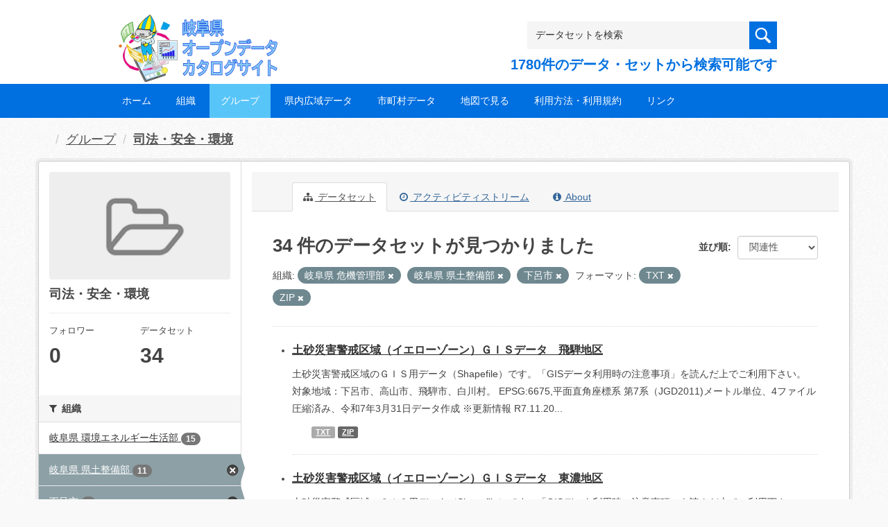

--- FILE ---
content_type: text/html; charset=utf-8
request_url: https://gifu-opendata.pref.gifu.lg.jp/group/gr1400?res_format=TXT&organization=30040&organization=30100&organization=40200&res_format=ZIP
body_size: 63379
content:
<!DOCTYPE html>
<!--[if IE 9]> <html lang="ja" class="ie9"> <![endif]-->
<!--[if gt IE 8]><!--> <html lang="ja"> <!--<![endif]-->
  <head>
    <link rel="stylesheet" type="text/css" href="/fanstatic/vendor/:version:2020-08-26T22:43:51.62/select2/select2.css" />
<link rel="stylesheet" type="text/css" href="/fanstatic/css/:version:2020-08-29T14:55:32.98/main.min.css" />
<link rel="stylesheet" type="text/css" href="/fanstatic/vendor/:version:2020-08-26T22:43:51.62/font-awesome/css/font-awesome.min.css" />
<link rel="stylesheet" type="text/css" href="/fanstatic/ckanext-harvest/:version:2020-08-30T21:18:00.81/styles/harvest.css" />

    <meta charset="utf-8" />
      <meta name="generator" content="ckan 2.8.5" />
      <meta name="viewport" content="width=device-width, initial-scale=1.0">
    <title>司法・安全・環境 - グループ - 岐阜県オープンデータカタログサイト</title>

    
    
  
    <link rel="shortcut icon" href="/base/images/ckan.ico" />
    
    
        <script type="text/javascript">
  (function(i,s,o,g,r,a,m){i['GoogleAnalyticsObject']=r;i[r]=i[r]||function(){
  (i[r].q=i[r].q||[]).push(arguments)},i[r].l=1*new Date();a=s.createElement(o),
  m=s.getElementsByTagName(o)[0];a.async=1;a.src=g;m.parentNode.insertBefore(a,m)
  })(window,document,'script','//www.google-analytics.com/analytics.js','ga');

  ga('create', 'UA-133857053-2', 'auto', {});
     
  ga('set', 'anonymizeIp', true);
  ga('send', 'pageview');
</script>
    

  <link rel="alternate" type="application/atom+xml" title="岐阜県オープンデータカタログサイト - グループ: 司法・安全・環境 のデータセット" href="feed.group?id=gr1400" />
<link rel="alternate" type="application/atom+xml" title="岐阜県オープンデータカタログサイト - 最新のリビジョン履歴" href="/revision/list?days=1&amp;format=atom" />

  
    
      
    

    
    


  <link rel="stylesheet" href="/responsive.css" type="text/css" media="screen, print" />
  <link rel="stylesheet" type="text/css" href="/bodik_odcs.css" />
  <link rel="stylesheet" type="text/css" href="/ssi/css/opendata.css" />
  <link rel="stylesheet" type="text/css" href="/ssi/css/opendata-top.css" />
  <script type='text/javascript' src='https://ajax.googleapis.com/ajax/libs/jquery/1.7.1/jquery.min.js?ver=1.7.1'></script>
  <script type="text/javascript" src="/jquery/scrolltopcontrol.js"></script>


    
  
      
      
    


    
  </head>

  
  <body data-site-root="https://gifu-opendata.pref.gifu.lg.jp/" data-locale-root="https://gifu-opendata.pref.gifu.lg.jp/" >

    
    <div class="hide"><a href="#content">スキップして内容へ</a></div>
  

  
    




<!-- ヘッダー -->
<header id="header" style="background-position: bottom center; background-size: cover; background-image: url(/)">

<!-- ヘッダー中身 -->    
<div class="header-inner">

<!-- ロゴ -->
<h1 class="logo">

  <a href="https://gifu-opendata.pref.gifu.lg.jp" title="岐阜県オープンデータカタログサイト"><img src="https://gifu-opendata.pref.gifu.lg.jp/img/opendata/logo.png" alt="岐阜県オープンデータカタログサイト"/></a>

</h1>
<!-- / ロゴ -->

<!-- トップナビゲーション -->
<div class="topinfo">
<nav id="infonav" class="info-navigation" role="navigation">
</nav>
<!-- サーチ -->
<!-- CKANデータセットの数を取得 -->
<div class="search">
<form action="/dataset" method="get">
<div style="white-space:nowrap"><input id="field-sitewide-search" name="q" type="text" onfocus="if(this.value=='データセットを検索') this.value='';" onblur="if(this.value=='') this.value='データセットを検索';" value="データセットを検索" /><button type="submit"></button></div>
<div class="search_txt">
1780件のデータ・セットから検索可能です
</div>
</form>
</div>
<!-- / サーチ --> 
</div>
<!-- //トップナビゲーション -->

</div>    
<!-- / ヘッダー中身 -->    

</header>
<!-- / ヘッダー -->  
<div class="clear"></div>

<!-- トップナビゲーション -->
<div class="nav_wrap">
<nav id="nav" class="main-navigation" role="navigation">
<div class="menu-topnav-container">
<ul id="menu-topnav" class="nav-menu">


<li><a href="https://gifu-opendata.pref.gifu.lg.jp/">ホーム</a></li>



<li><a href="/organization">組織</a></li>



<li class="current-menu-item current-page-item"><a href="https://gifu-opendata.pref.gifu.lg.jp/group/">グループ</a></li>


<li><a href="https://www.pref.gifu.lg.jp/page/75244.html" target="_blank">県内広域データ</a></li>
<li><a href="https://www.pref.gifu.lg.jp/page/75245.html" target="_blank">市町村データ</a></li>
<li><a href="https://www.pref.gifu.lg.jp/page/75246.html" target="_blank">地図で見る</a></li>
<li><a href="https://www.pref.gifu.lg.jp/page/75247.html" target="_blank">利用方法・利用規約</a></li>
<li><a href="https://www.pref.gifu.lg.jp/page/75248.html" target="_blank">リンク</a></li>

</ul></div></nav>

</div>
<!-- / トップナビゲーション -->
<div class="clear"></div>


  
    <div role="main">
      <div id="content" class="container">
        
          
            <div class="flash-messages">
              
                
              
            </div>
          

          
            <div class="toolbar">
              
                
                  <ol class="breadcrumb">
                    
<li class="home"></li>
                    
  <li><a href="/group">グループ</a></li>
  <li class="active"><a class=" active" href="/group/gr1400">司法・安全・環境</a></li>

                  </ol>
                
              
            </div>
          

          <div class="row wrapper">
            
            
            

            
              <aside class="secondary col-sm-3">
                
                
  
  
<div class="module context-info">
  <section class="module-content">
    
    
    <div class="image">
      <a href="">
        <img src="/base/images/placeholder-group.png" width="190" height="118" alt="gr1400" />
      </a>
    </div>
    
    
    <h1 class="heading">
      司法・安全・環境
      
    </h1>
    
    
    
    
    
      
      <div class="nums">
        <dl>
          <dt>フォロワー</dt>
          <dd data-module="followers-counter" data-module-id="80bb70f4-95af-41ae-b9f2-6602e28846cf" data-module-num_followers="0"><span>0</span></dd>
        </dl>
        <dl>
          <dt>データセット</dt>
          <dd><span>34</span></dd>
        </dl>
      </div>
      
      
      <div class="follow_button">
        
      </div>
      
    
    
  </section>
</div>


  <div class="filters">
    <div>
      
        

  
  
    
      
      
        <section class="module module-narrow module-shallow">
          
            <h2 class="module-heading">
              <i class="fa fa-filter"></i>
              
              組織
            </h2>
          
          
            
            
              <nav>
                <ul class="list-unstyled nav nav-simple nav-facet">
                  
                    
                    
                    
                    
                      <li class="nav-item">
                        <a href="/group/80bb70f4-95af-41ae-b9f2-6602e28846cf?res_format=TXT&amp;organization=30040&amp;organization=30100&amp;organization=40200&amp;organization=30050&amp;res_format=ZIP" title="">
                          <span class="item-label">岐阜県 環境エネルギー生活部</span>
                          <span class="hidden separator"> - </span>
                          <span class="item-count badge">15</span>
                        </a>
                      </li>
                  
                    
                    
                    
                    
                      <li class="nav-item active">
                        <a href="/group/80bb70f4-95af-41ae-b9f2-6602e28846cf?res_format=TXT&amp;organization=30040&amp;organization=40200&amp;res_format=ZIP" title="">
                          <span class="item-label">岐阜県 県土整備部</span>
                          <span class="hidden separator"> - </span>
                          <span class="item-count badge">11</span>
                        </a>
                      </li>
                  
                    
                    
                    
                    
                      <li class="nav-item active">
                        <a href="/group/80bb70f4-95af-41ae-b9f2-6602e28846cf?res_format=TXT&amp;organization=30040&amp;organization=30100&amp;res_format=ZIP" title="">
                          <span class="item-label">下呂市</span>
                          <span class="hidden separator"> - </span>
                          <span class="item-count badge">4</span>
                        </a>
                      </li>
                  
                    
                    
                    
                    
                      <li class="nav-item">
                        <a href="/group/80bb70f4-95af-41ae-b9f2-6602e28846cf?res_format=TXT&amp;organization=30040&amp;organization=30300&amp;organization=30100&amp;organization=40200&amp;res_format=ZIP" title="">
                          <span class="item-label">岐阜県 公安委員会</span>
                          <span class="hidden separator"> - </span>
                          <span class="item-count badge">2</span>
                        </a>
                      </li>
                  
                    
                    
                    
                    
                      <li class="nav-item active">
                        <a href="/group/80bb70f4-95af-41ae-b9f2-6602e28846cf?res_format=TXT&amp;organization=30100&amp;organization=40200&amp;res_format=ZIP" title="岐阜県 危機管理部                    ">
                          <span class="item-label">岐阜県 危機管理部          ...</span>
                          <span class="hidden separator"> - </span>
                          <span class="item-count badge">2</span>
                        </a>
                      </li>
                  
                </ul>
              </nav>

              <p class="module-footer">
                
                  
                
              </p>
            
            
          
        </section>
      
    
  

      
        

  
  
    
      
      
        <section class="module module-narrow module-shallow">
          
            <h2 class="module-heading">
              <i class="fa fa-filter"></i>
              
              グループ
            </h2>
          
          
            
            
              <nav>
                <ul class="list-unstyled nav nav-simple nav-facet">
                  
                    
                    
                    
                    
                      <li class="nav-item">
                        <a href="/group/80bb70f4-95af-41ae-b9f2-6602e28846cf?res_format=TXT&amp;organization=30040&amp;organization=30100&amp;groups=gr1400&amp;organization=40200&amp;res_format=ZIP" title="">
                          <span class="item-label">司法・安全・環境</span>
                          <span class="hidden separator"> - </span>
                          <span class="item-count badge">34</span>
                        </a>
                      </li>
                  
                </ul>
              </nav>

              <p class="module-footer">
                
                  
                
              </p>
            
            
          
        </section>
      
    
  

      
        

  
  
    
      
      
        <section class="module module-narrow module-shallow">
          
            <h2 class="module-heading">
              <i class="fa fa-filter"></i>
              
              タグ
            </h2>
          
          
            
            
              <nav>
                <ul class="list-unstyled nav nav-simple nav-facet">
                  
                    
                    
                    
                    
                      <li class="nav-item">
                        <a href="/group/80bb70f4-95af-41ae-b9f2-6602e28846cf?res_format=TXT&amp;organization=30040&amp;tags=%E3%83%9E%E3%83%83%E3%83%97&amp;organization=30100&amp;organization=40200&amp;res_format=ZIP" title="">
                          <span class="item-label">マップ</span>
                          <span class="hidden separator"> - </span>
                          <span class="item-count badge">15</span>
                        </a>
                      </li>
                  
                    
                    
                    
                    
                      <li class="nav-item">
                        <a href="/group/80bb70f4-95af-41ae-b9f2-6602e28846cf?res_format=TXT&amp;organization=30040&amp;organization=30100&amp;tags=%E5%9C%9F%E7%A0%82%E7%81%BD%E5%AE%B3%E7%89%B9%E5%88%A5%E8%AD%A6%E6%88%92%E5%8C%BA%E5%9F%9F&amp;organization=40200&amp;res_format=ZIP" title="">
                          <span class="item-label">土砂災害特別警戒区域</span>
                          <span class="hidden separator"> - </span>
                          <span class="item-count badge">5</span>
                        </a>
                      </li>
                  
                    
                    
                    
                    
                      <li class="nav-item">
                        <a href="/group/80bb70f4-95af-41ae-b9f2-6602e28846cf?res_format=TXT&amp;organization=30040&amp;organization=30100&amp;organization=40200&amp;tags=%E5%9C%9F%E7%A0%82%E7%81%BD%E5%AE%B3%E8%AD%A6%E6%88%92%E5%8C%BA%E5%9F%9F&amp;res_format=ZIP" title="">
                          <span class="item-label">土砂災害警戒区域</span>
                          <span class="hidden separator"> - </span>
                          <span class="item-count badge">5</span>
                        </a>
                      </li>
                  
                    
                    
                    
                    
                      <li class="nav-item">
                        <a href="/group/80bb70f4-95af-41ae-b9f2-6602e28846cf?res_format=TXT&amp;organization=30040&amp;organization=30100&amp;organization=40200&amp;tags=%E7%B5%B1%E8%A8%88&amp;res_format=ZIP" title="">
                          <span class="item-label">統計</span>
                          <span class="hidden separator"> - </span>
                          <span class="item-count badge">5</span>
                        </a>
                      </li>
                  
                    
                    
                    
                    
                      <li class="nav-item">
                        <a href="/group/80bb70f4-95af-41ae-b9f2-6602e28846cf?res_format=TXT&amp;organization=30040&amp;tags=%E5%85%B1%E9%80%9A%E3%83%95%E3%82%A9%E3%83%BC%E3%83%9E%E3%83%83%E3%83%88&amp;organization=30100&amp;organization=40200&amp;res_format=ZIP" title="">
                          <span class="item-label">共通フォーマット</span>
                          <span class="hidden separator"> - </span>
                          <span class="item-count badge">2</span>
                        </a>
                      </li>
                  
                    
                    
                    
                    
                      <li class="nav-item">
                        <a href="/group/80bb70f4-95af-41ae-b9f2-6602e28846cf?res_format=TXT&amp;organization=30040&amp;organization=30100&amp;organization=40200&amp;tags=%E6%8C%87%E5%AE%9A%E7%B7%8A%E6%80%A5%E9%81%BF%E9%9B%A3%E5%A0%B4%E6%89%80&amp;res_format=ZIP" title="">
                          <span class="item-label">指定緊急避難場所</span>
                          <span class="hidden separator"> - </span>
                          <span class="item-count badge">1</span>
                        </a>
                      </li>
                  
                    
                    
                    
                    
                      <li class="nav-item">
                        <a href="/group/80bb70f4-95af-41ae-b9f2-6602e28846cf?res_format=TXT&amp;organization=30040&amp;tags=%E6%8C%87%E5%AE%9A%E9%81%BF%E9%9B%A3%E6%89%80&amp;organization=30100&amp;organization=40200&amp;res_format=ZIP" title="">
                          <span class="item-label">指定避難所</span>
                          <span class="hidden separator"> - </span>
                          <span class="item-count badge">1</span>
                        </a>
                      </li>
                  
                </ul>
              </nav>

              <p class="module-footer">
                
                  
                
              </p>
            
            
          
        </section>
      
    
  

      
        

  
  
    
      
      
        <section class="module module-narrow module-shallow">
          
            <h2 class="module-heading">
              <i class="fa fa-filter"></i>
              
              フォーマット
            </h2>
          
          
            
            
              <nav>
                <ul class="list-unstyled nav nav-simple nav-facet">
                  
                    
                    
                    
                    
                      <li class="nav-item active">
                        <a href="/group/80bb70f4-95af-41ae-b9f2-6602e28846cf?res_format=TXT&amp;organization=30040&amp;organization=30100&amp;organization=40200" title="">
                          <span class="item-label">ZIP</span>
                          <span class="hidden separator"> - </span>
                          <span class="item-count badge">29</span>
                        </a>
                      </li>
                  
                    
                    
                    
                    
                      <li class="nav-item active">
                        <a href="/group/80bb70f4-95af-41ae-b9f2-6602e28846cf?organization=30040&amp;organization=30100&amp;organization=40200&amp;res_format=ZIP" title="">
                          <span class="item-label">TXT</span>
                          <span class="hidden separator"> - </span>
                          <span class="item-count badge">10</span>
                        </a>
                      </li>
                  
                    
                    
                    
                    
                      <li class="nav-item">
                        <a href="/group/80bb70f4-95af-41ae-b9f2-6602e28846cf?res_format=TXT&amp;organization=30040&amp;organization=30100&amp;organization=40200&amp;res_format=CSV&amp;res_format=ZIP" title="">
                          <span class="item-label">CSV</span>
                          <span class="hidden separator"> - </span>
                          <span class="item-count badge">6</span>
                        </a>
                      </li>
                  
                    
                    
                    
                    
                      <li class="nav-item">
                        <a href="/group/80bb70f4-95af-41ae-b9f2-6602e28846cf?res_format=TXT&amp;organization=30040&amp;res_format=XLSX&amp;organization=30100&amp;organization=40200&amp;res_format=ZIP" title="">
                          <span class="item-label">XLSX</span>
                          <span class="hidden separator"> - </span>
                          <span class="item-count badge">4</span>
                        </a>
                      </li>
                  
                    
                    
                    
                    
                      <li class="nav-item">
                        <a href="/group/80bb70f4-95af-41ae-b9f2-6602e28846cf?res_format=TXT&amp;organization=30040&amp;organization=30100&amp;res_format=GeoJSON&amp;organization=40200&amp;res_format=ZIP" title="">
                          <span class="item-label">GeoJSON</span>
                          <span class="hidden separator"> - </span>
                          <span class="item-count badge">1</span>
                        </a>
                      </li>
                  
                    
                    
                    
                    
                      <li class="nav-item">
                        <a href="/group/80bb70f4-95af-41ae-b9f2-6602e28846cf?res_format=TXT&amp;organization=30040&amp;organization=30100&amp;res_format=KML&amp;organization=40200&amp;res_format=ZIP" title="">
                          <span class="item-label">KML</span>
                          <span class="hidden separator"> - </span>
                          <span class="item-count badge">1</span>
                        </a>
                      </li>
                  
                    
                    
                    
                    
                      <li class="nav-item">
                        <a href="/group/80bb70f4-95af-41ae-b9f2-6602e28846cf?res_format=TXT&amp;organization=30040&amp;organization=30100&amp;res_format=XLS&amp;organization=40200&amp;res_format=ZIP" title="">
                          <span class="item-label">XLS</span>
                          <span class="hidden separator"> - </span>
                          <span class="item-count badge">1</span>
                        </a>
                      </li>
                  
                </ul>
              </nav>

              <p class="module-footer">
                
                  
                
              </p>
            
            
          
        </section>
      
    
  

      
        

  
  
    
      
      
        <section class="module module-narrow module-shallow">
          
            <h2 class="module-heading">
              <i class="fa fa-filter"></i>
              
              ライセンス
            </h2>
          
          
            
            
              <nav>
                <ul class="list-unstyled nav nav-simple nav-facet">
                  
                    
                    
                    
                    
                      <li class="nav-item">
                        <a href="/group/80bb70f4-95af-41ae-b9f2-6602e28846cf?res_format=TXT&amp;organization=30040&amp;organization=30100&amp;organization=40200&amp;license_id=cc-by&amp;res_format=ZIP" title="">
                          <span class="item-label">cc-by</span>
                          <span class="hidden separator"> - </span>
                          <span class="item-count badge">16</span>
                        </a>
                      </li>
                  
                    
                    
                    
                    
                      <li class="nav-item">
                        <a href="/group/80bb70f4-95af-41ae-b9f2-6602e28846cf?res_format=TXT&amp;organization=30040&amp;license_id=cc-by-21-jp&amp;organization=30100&amp;organization=40200&amp;res_format=ZIP" title="">
                          <span class="item-label">cc-by-21-jp</span>
                          <span class="hidden separator"> - </span>
                          <span class="item-count badge">16</span>
                        </a>
                      </li>
                  
                    
                    
                    
                    
                      <li class="nav-item">
                        <a href="/group/80bb70f4-95af-41ae-b9f2-6602e28846cf?res_format=TXT&amp;organization=30040&amp;organization=30100&amp;license_id=CC-BY-2.0&amp;organization=40200&amp;res_format=ZIP" title="">
                          <span class="item-label">cc-by</span>
                          <span class="hidden separator"> - </span>
                          <span class="item-count badge">2</span>
                        </a>
                      </li>
                  
                </ul>
              </nav>

              <p class="module-footer">
                
                  
                
              </p>
            
            
          
        </section>
      
    
  

      
    </div>
    <a class="close no-text hide-filters"><i class="fa fa-times-circle"></i><span class="text">close</span></a>
  </div>

              </aside>
            

            
              <div class="primary col-sm-9 col-xs-12">
                
                
                  <article class="module">
                    
                      <header class="module-content page-header">
                        
                        <ul class="nav nav-tabs">
                          
  <li class="active"><a href="/group/gr1400"><i class="fa fa-sitemap"></i> データセット</a></li>
  <li><a href="/group/activity/gr1400/0"><i class="fa fa-clock-o"></i> アクティビティストリーム</a></li>
  <li><a href="/group/about/gr1400"><i class="fa fa-info-circle"></i> About</a></li>

                        </ul>
                      </header>
                    
                    <div class="module-content">
                      
                      
  
    
    
    







<form id="group-datasets-search-form" class="search-form" method="get" data-module="select-switch">

  

  

  
    <span>
  
  

  
  
  
  <input type="hidden" name="res_format" value="TXT" />
  
  
  
  
  
  <input type="hidden" name="organization" value="30040" />
  
  
  
  
  
  <input type="hidden" name="organization" value="30100" />
  
  
  
  
  
  <input type="hidden" name="organization" value="40200" />
  
  
  
  
  
  <input type="hidden" name="res_format" value="ZIP" />
  
  
  
  </span>
  

  
    
      <div class="form-select form-group control-order-by">
        <label for="field-order-by">並び順</label>
        <select id="field-order-by" name="sort" class="form-control">
          
            
              <option value="score desc, metadata_modified desc">関連性</option>
            
          
            
              <option value="title_string asc">名前で昇順</option>
            
          
            
              <option value="title_string desc">名前で降順</option>
            
          
            
              <option value="metadata_modified desc">最終更新日</option>
            
          
            
              <option value="views_recent desc">人気</option>
            
          
        </select>
        
        <button class="btn btn-default js-hide" type="submit">Go</button>
        
      </div>
    
  

  
    
      <h2>

  
  
  
  

34 件のデータセットが見つかりました</h2>
    
  

  
    
      <p class="filter-list">
        
          
          <span class="facet">組織:</span>
          
            <span class="filtered pill">岐阜県 危機管理部                    
              <a href="/group/gr1400?res_format=TXT&amp;organization=30100&amp;organization=40200&amp;res_format=ZIP" class="remove" title="削除"><i class="fa fa-times"></i></a>
            </span>
          
            <span class="filtered pill">岐阜県 県土整備部
              <a href="/group/gr1400?res_format=TXT&amp;organization=30040&amp;organization=40200&amp;res_format=ZIP" class="remove" title="削除"><i class="fa fa-times"></i></a>
            </span>
          
            <span class="filtered pill">下呂市
              <a href="/group/gr1400?res_format=TXT&amp;organization=30040&amp;organization=30100&amp;res_format=ZIP" class="remove" title="削除"><i class="fa fa-times"></i></a>
            </span>
          
        
          
          <span class="facet">フォーマット:</span>
          
            <span class="filtered pill">TXT
              <a href="/group/gr1400?organization=30040&amp;organization=30100&amp;organization=40200&amp;res_format=ZIP" class="remove" title="削除"><i class="fa fa-times"></i></a>
            </span>
          
            <span class="filtered pill">ZIP
              <a href="/group/gr1400?res_format=TXT&amp;organization=30040&amp;organization=30100&amp;organization=40200" class="remove" title="削除"><i class="fa fa-times"></i></a>
            </span>
          
        
      </p>
      <a class="show-filters btn btn-default">フィルタ結果</a>
    
  

</form>




  
  
    
      

  
    <ul class="dataset-list unstyled">
    	
        
	      
	        






  <li class="dataset-item">
    

<style>
.resource_thumbnail {
  overflow: hidden;
  position: relative;
  height: 150px;
}
.resource_thumbnail iframe {
  overflow: hidden;
  width: 100%;
  height: 100%;
}
.resource_thumbnail a {
  position: absolute;
  left: 0;
  top: 0;
  right: 0;
  bottom: 0;
  width: 100%;
}
</style>



  
  
    
      <div class="dataset-content">
        
        <h3 class="dataset-heading">
          
            
          
          
            <a href="/dataset/c11653-031">土砂災害警戒区域（イエローゾーン）ＧＩＳデータ　飛騨地区</a>
          
          
            
            
          
        </h3>
      
        
        
      
        
        
          <div>土砂災害警戒区域のＧＩＳ用データ（Shapefile）です。「GISデータ利用時の注意事項」を読んだ上でご利用下さい。
対象地域：下呂市、高山市、飛騨市、白川村。
EPSG:6675,平面直角座標系 第7系（JGD2011)メートル単位、4ファイル圧縮済み、令和7年3月31日データ作成  
※更新情報
R7.11.20...</div>
        
      
      </div>
      
      
        
          <ul class="dataset-resources unstyled">
            
              
              <li>
                <a href="/dataset/c11653-031" class="label" data-format="txt">TXT</a>
              </li>
              
              <li>
                <a href="/dataset/c11653-031" class="label" data-format="zip">ZIP</a>
              </li>
              
            
          </ul>
        
      
    
    
  




  </li>

          
	      
	        






  <li class="dataset-item">
    

<style>
.resource_thumbnail {
  overflow: hidden;
  position: relative;
  height: 150px;
}
.resource_thumbnail iframe {
  overflow: hidden;
  width: 100%;
  height: 100%;
}
.resource_thumbnail a {
  position: absolute;
  left: 0;
  top: 0;
  right: 0;
  bottom: 0;
  width: 100%;
}
</style>



  
  
    
      <div class="dataset-content">
        
        <h3 class="dataset-heading">
          
            
          
          
            <a href="/dataset/c11653-030">土砂災害警戒区域（イエローゾーン）ＧＩＳデータ　東濃地区</a>
          
          
            
            
          
        </h3>
      
        
        
      
        
        
          <div>土砂災害警戒区域のＧＩＳ用データ（Shapefile）です。「GISデータ利用時の注意事項」を読んだ上でご利用下さい。
対象地域：多治見市、瑞浪市、土岐市、中津川市、恵那市。
EPSG:6675,平面直角座標系 第7系（JGD2011)メートル単位、4ファイル圧縮済み、令和7年3月31日データ作成  
※更新情報
R7.11.20...</div>
        
      
      </div>
      
      
        
          <ul class="dataset-resources unstyled">
            
              
              <li>
                <a href="/dataset/c11653-030" class="label" data-format="txt">TXT</a>
              </li>
              
              <li>
                <a href="/dataset/c11653-030" class="label" data-format="zip">ZIP</a>
              </li>
              
            
          </ul>
        
      
    
    
  




  </li>

          
	      
	        






  <li class="dataset-item">
    

<style>
.resource_thumbnail {
  overflow: hidden;
  position: relative;
  height: 150px;
}
.resource_thumbnail iframe {
  overflow: hidden;
  width: 100%;
  height: 100%;
}
.resource_thumbnail a {
  position: absolute;
  left: 0;
  top: 0;
  right: 0;
  bottom: 0;
  width: 100%;
}
</style>



  
  
    
      <div class="dataset-content">
        
        <h3 class="dataset-heading">
          
            
          
          
            <a href="/dataset/c11653-029">土砂災害警戒区域（イエローゾーン）ＧＩＳデータ　中濃地区</a>
          
          
            
            
          
        </h3>
      
        
        
      
        
        
          <div>土砂災害警戒区域のＧＩＳ用データ（Shapefile）です。「GISデータ利用時の注意事項」を読んだ上でご利用下さい。
対象地域：関市、美濃市、郡上市、美濃加茂市、可児市、坂祝町、富加町、川辺町、七宗町、八百津町、白川町、東白川村、御嵩町。
EPSG:6675,平面直角座標系...</div>
        
      
      </div>
      
      
        
          <ul class="dataset-resources unstyled">
            
              
              <li>
                <a href="/dataset/c11653-029" class="label" data-format="txt">TXT</a>
              </li>
              
              <li>
                <a href="/dataset/c11653-029" class="label" data-format="zip">ZIP</a>
              </li>
              
            
          </ul>
        
      
    
    
  




  </li>

          
	      
	        






  <li class="dataset-item">
    

<style>
.resource_thumbnail {
  overflow: hidden;
  position: relative;
  height: 150px;
}
.resource_thumbnail iframe {
  overflow: hidden;
  width: 100%;
  height: 100%;
}
.resource_thumbnail a {
  position: absolute;
  left: 0;
  top: 0;
  right: 0;
  bottom: 0;
  width: 100%;
}
</style>



  
  
    
      <div class="dataset-content">
        
        <h3 class="dataset-heading">
          
            
          
          
            <a href="/dataset/c11653-028">土砂災害警戒区域（イエローゾーン）ＧＩＳデータ　西濃地区</a>
          
          
            
            
          
        </h3>
      
        
        
      
        
        
          <div>土砂災害警戒区域のＧＩＳ用データ（Shapefile）です。「GISデータ利用時の注意事項」を読んだ上でご利用下さい。
対象地域：大垣市、海津市、養老町、垂井町、関ケ原町、揖斐川町、大野町、池田町。
EPSG:6675,平面直角座標系 第7系（JGD2011)メートル単位、4ファイル圧縮済み、令和7年3月31日データ作成  
※更新情報...</div>
        
      
      </div>
      
      
        
          <ul class="dataset-resources unstyled">
            
              
              <li>
                <a href="/dataset/c11653-028" class="label" data-format="txt">TXT</a>
              </li>
              
              <li>
                <a href="/dataset/c11653-028" class="label" data-format="zip">ZIP</a>
              </li>
              
            
          </ul>
        
      
    
    
  




  </li>

          
	      
	        






  <li class="dataset-item">
    

<style>
.resource_thumbnail {
  overflow: hidden;
  position: relative;
  height: 150px;
}
.resource_thumbnail iframe {
  overflow: hidden;
  width: 100%;
  height: 100%;
}
.resource_thumbnail a {
  position: absolute;
  left: 0;
  top: 0;
  right: 0;
  bottom: 0;
  width: 100%;
}
</style>



  
  
    
      <div class="dataset-content">
        
        <h3 class="dataset-heading">
          
            
          
          
            <a href="/dataset/c11653-027">土砂災害警戒区域（イエローゾーン）ＧＩＳデータ　岐阜地区</a>
          
          
            
            
          
        </h3>
      
        
        
      
        
        
          <div>土砂災害警戒区域のＧＩＳ用データ（Shapefile）です。「GISデータ利用時の注意事項」を読んだ上でご利用下さい。
対象地域：岐阜市、各務原市、本巣市、山県市。
 EPSG:6675,平面直角座標系 第7系（JGD2011)メートル単位、4ファイル圧縮済み、令和7年3月31日データ作成  
※更新情報
R7.11.20...</div>
        
      
      </div>
      
      
        
          <ul class="dataset-resources unstyled">
            
              
              <li>
                <a href="/dataset/c11653-027" class="label" data-format="txt">TXT</a>
              </li>
              
              <li>
                <a href="/dataset/c11653-027" class="label" data-format="zip">ZIP</a>
              </li>
              
            
          </ul>
        
      
    
    
  




  </li>

          
	      
	        






  <li class="dataset-item">
    

<style>
.resource_thumbnail {
  overflow: hidden;
  position: relative;
  height: 150px;
}
.resource_thumbnail iframe {
  overflow: hidden;
  width: 100%;
  height: 100%;
}
.resource_thumbnail a {
  position: absolute;
  left: 0;
  top: 0;
  right: 0;
  bottom: 0;
  width: 100%;
}
</style>


  
      <div class="dataset-content">
        
        <h3 class="dataset-heading">
          
            
          
          
            <a href="/dataset/c11653-024">土砂災害特別警戒区域（レッドゾーン）ＧＩＳデータ　中濃地区</a>
          
          
            
            
          
        </h3>
      
        
        
      
        
        
          <div>土砂災害特別警戒区域のＧＩＳ用データ（Shapefile）です。「GISデータ利用時の注意事項」を読んだ上でご利用下さい。
 対象地域：関市、美濃市、郡上市、美濃加茂市、可児市、坂祝町、富加町、川辺町、七宗町、八百津町、白川町、東白川村、御嵩町 。
 EPSG:6675,平面直角座標系...</div>
        
      
      </div>
      
      
        
          <ul class="dataset-resources unstyled">
            
              
              <li>
                <a href="/dataset/c11653-024" class="label" data-format="txt">TXT</a>
              </li>
              
              <li>
                <a href="/dataset/c11653-024" class="label" data-format="zip">ZIP</a>
              </li>
              
            
          </ul>
        
      
    
    



  </li>

          
	      
	        






  <li class="dataset-item">
    

<style>
.resource_thumbnail {
  overflow: hidden;
  position: relative;
  height: 150px;
}
.resource_thumbnail iframe {
  overflow: hidden;
  width: 100%;
  height: 100%;
}
.resource_thumbnail a {
  position: absolute;
  left: 0;
  top: 0;
  right: 0;
  bottom: 0;
  width: 100%;
}
</style>


  
      <div class="dataset-content">
        
        <h3 class="dataset-heading">
          
            
          
          
            <a href="/dataset/c11653-026">土砂災害特別警戒区域（レッドゾーン）ＧＩＳデータ　飛騨地区</a>
          
          
            
            
          
        </h3>
      
        
        
      
        
        
          <div>土砂災害特別警戒区域のＧＩＳ用データ（Shapefile）です。「GISデータ利用時の注意事項」を読んだ上でご利用下さい。
 対象地域：下呂市、高山市、飛騨市、白川村 。
 EPSG:6675,平面直角座標系 第7系（JGD2011)メートル単位、4ファイル圧縮済み、令和7年3月31日データ作成  
※更新情報
R7.11.19...</div>
        
      
      </div>
      
      
        
          <ul class="dataset-resources unstyled">
            
              
              <li>
                <a href="/dataset/c11653-026" class="label" data-format="txt">TXT</a>
              </li>
              
              <li>
                <a href="/dataset/c11653-026" class="label" data-format="zip">ZIP</a>
              </li>
              
            
          </ul>
        
      
    
    



  </li>

          
	      
	        






  <li class="dataset-item">
    

<style>
.resource_thumbnail {
  overflow: hidden;
  position: relative;
  height: 150px;
}
.resource_thumbnail iframe {
  overflow: hidden;
  width: 100%;
  height: 100%;
}
.resource_thumbnail a {
  position: absolute;
  left: 0;
  top: 0;
  right: 0;
  bottom: 0;
  width: 100%;
}
</style>


  
      <div class="dataset-content">
        
        <h3 class="dataset-heading">
          
            
          
          
            <a href="/dataset/c11653-023">土砂災害特別警戒区域（レッドゾーン）ＧＩＳデータ　西濃地区</a>
          
          
            
            
          
        </h3>
      
        
        
      
        
        
          <div>土砂災害特別警戒区域のＧＩＳ用データ（Shapefile）です。「GISデータ利用時の注意事項」を読んだ上でご利用下さい。
 対象地域：大垣市、海津市、養老町、垂井町、関ケ原町、揖斐川町、大野町、池田町 。
 EPSG:6675,平面直角座標系 第7系（JGD2011)メートル単位、4ファイル圧縮済み、令和7年3月31日データ作成  
※更新情報...</div>
        
      
      </div>
      
      
        
          <ul class="dataset-resources unstyled">
            
              
              <li>
                <a href="/dataset/c11653-023" class="label" data-format="txt">TXT</a>
              </li>
              
              <li>
                <a href="/dataset/c11653-023" class="label" data-format="zip">ZIP</a>
              </li>
              
            
          </ul>
        
      
    
    



  </li>

          
	      
	        






  <li class="dataset-item">
    

<style>
.resource_thumbnail {
  overflow: hidden;
  position: relative;
  height: 150px;
}
.resource_thumbnail iframe {
  overflow: hidden;
  width: 100%;
  height: 100%;
}
.resource_thumbnail a {
  position: absolute;
  left: 0;
  top: 0;
  right: 0;
  bottom: 0;
  width: 100%;
}
</style>


  
      <div class="dataset-content">
        
        <h3 class="dataset-heading">
          
            
          
          
            <a href="/dataset/c11653-025">土砂災害特別警戒区域（レッドゾーン）ＧＩＳデータ　東濃地区</a>
          
          
            
            
          
        </h3>
      
        
        
      
        
        
          <div>土砂災害特別警戒区域のＧＩＳ用データ（Shapefile）です。「GISデータ利用時の注意事項」を読んだ上でご利用下さい。
 対象地域：多治見市、瑞浪市、土岐市、中津川市、恵那市 。
 EPSG:6675,平面直角座標系 第7系（JGD2011)メートル単位、4ファイル圧縮済み、令和7年3月31日データ作成  
※更新情報
R7.11.19...</div>
        
      
      </div>
      
      
        
          <ul class="dataset-resources unstyled">
            
              
              <li>
                <a href="/dataset/c11653-025" class="label" data-format="txt">TXT</a>
              </li>
              
              <li>
                <a href="/dataset/c11653-025" class="label" data-format="zip">ZIP</a>
              </li>
              
            
          </ul>
        
      
    
    



  </li>

          
	      
	        






  <li class="dataset-item">
    

<style>
.resource_thumbnail {
  overflow: hidden;
  position: relative;
  height: 150px;
}
.resource_thumbnail iframe {
  overflow: hidden;
  width: 100%;
  height: 100%;
}
.resource_thumbnail a {
  position: absolute;
  left: 0;
  top: 0;
  right: 0;
  bottom: 0;
  width: 100%;
}
</style>


  
      <div class="dataset-content">
        
        <h3 class="dataset-heading">
          
            
          
          
            <a href="/dataset/c11653-022">土砂災害特別警戒区域（レッドゾーン）ＧＩＳデータ　岐阜地区</a>
          
          
            
            
          
        </h3>
      
        
        
      
        
        
          <div>土砂災害特別警戒区域のＧＩＳ用データ（Shapefile）です。「GISデータ利用時の注意事項」を読んだ上でご利用下さい。
 対象地域：岐阜市、各務原市、本巣市、山県市 。
 EPSG:6675,平面直角座標系 第7系（JGD2011)メートル単位、4ファイル圧縮済み、令和7年3月31日データ作成
※更新情報
R7.11.17...</div>
        
      
      </div>
      
      
        
          <ul class="dataset-resources unstyled">
            
              
              <li>
                <a href="/dataset/c11653-022" class="label" data-format="txt">TXT</a>
              </li>
              
              <li>
                <a href="/dataset/c11653-022" class="label" data-format="zip">ZIP</a>
              </li>
              
            
          </ul>
        
      
    
    



  </li>

          
	      
	        






  <li class="dataset-item">
    

<style>
.resource_thumbnail {
  overflow: hidden;
  position: relative;
  height: 150px;
}
.resource_thumbnail iframe {
  overflow: hidden;
  width: 100%;
  height: 100%;
}
.resource_thumbnail a {
  position: absolute;
  left: 0;
  top: 0;
  right: 0;
  bottom: 0;
  width: 100%;
}
</style>


  
      <div class="dataset-content">
        
        <h3 class="dataset-heading">
          
            
          
          
            <a href="/dataset/c11115-001">人的被害、住家等被害、各関係被害等自然災害発生状況（１９７５～２０１２分）</a>
          
          
            
            
          
        </h3>
      
        
        
      
        
        
          <div>単位：人的被害=人、住家等被害=棟、り災世帯数=世帯、各関係被害=千円</div>
        
      
      </div>
      
      
        
          <ul class="dataset-resources unstyled">
            
              
              <li>
                <a href="/dataset/c11115-001" class="label" data-format="zip">ZIP</a>
              </li>
              
            
          </ul>
        
      
    
    



  </li>

          
	      
	        






  <li class="dataset-item">
    

<style>
.resource_thumbnail {
  overflow: hidden;
  position: relative;
  height: 150px;
}
.resource_thumbnail iframe {
  overflow: hidden;
  width: 100%;
  height: 100%;
}
.resource_thumbnail a {
  position: absolute;
  left: 0;
  top: 0;
  right: 0;
  bottom: 0;
  width: 100%;
}
</style>


  
      <div class="dataset-content">
        
        <h3 class="dataset-heading">
          
            
          
          
            <a href="/dataset/c212202-012">【下呂市】指定福祉避難所</a>
          
          
            
            
          
        </h3>
      
        
        
      
        
        
          <div>下呂市の指定福祉避難所に関するデータです。</div>
        
      
      </div>
      
      
        
          <ul class="dataset-resources unstyled">
            
              
              <li>
                <a href="/dataset/c212202-012" class="label" data-format="csv">CSV</a>
              </li>
              
              <li>
                <a href="/dataset/c212202-012" class="label" data-format="xlsx">XLSX</a>
              </li>
              
            
          </ul>
        
      
    
    



  </li>

          
	      
	        






  <li class="dataset-item">
    

<style>
.resource_thumbnail {
  overflow: hidden;
  position: relative;
  height: 150px;
}
.resource_thumbnail iframe {
  overflow: hidden;
  width: 100%;
  height: 100%;
}
.resource_thumbnail a {
  position: absolute;
  left: 0;
  top: 0;
  right: 0;
  bottom: 0;
  width: 100%;
}
</style>


  
      <div class="dataset-content">
        
        <h3 class="dataset-heading">
          
            
          
          
            <a href="/dataset/c212202-011">【下呂市】指定一般避難所</a>
          
          
            
            
          
        </h3>
      
        
        
      
        
        
          <div>下呂市の指定一般避難所に関するデータです。</div>
        
      
      </div>
      
      
        
          <ul class="dataset-resources unstyled">
            
              
              <li>
                <a href="/dataset/c212202-011" class="label" data-format="csv">CSV</a>
              </li>
              
              <li>
                <a href="/dataset/c212202-011" class="label" data-format="xlsx">XLSX</a>
              </li>
              
            
          </ul>
        
      
    
    



  </li>

          
	      
	        






  <li class="dataset-item">
    

<style>
.resource_thumbnail {
  overflow: hidden;
  position: relative;
  height: 150px;
}
.resource_thumbnail iframe {
  overflow: hidden;
  width: 100%;
  height: 100%;
}
.resource_thumbnail a {
  position: absolute;
  left: 0;
  top: 0;
  right: 0;
  bottom: 0;
  width: 100%;
}
</style>


  
      <div class="dataset-content">
        
        <h3 class="dataset-heading">
          
            
          
          
            <a href="/dataset/c212202-001">【下呂市】指定緊急避難場所</a>
          
          
            
            
          
        </h3>
      
        
        
      
        
        
          <div>下呂市の指定緊急避難場所に関するデータです。</div>
        
      
      </div>
      
      
        
          <ul class="dataset-resources unstyled">
            
              
              <li>
                <a href="/dataset/c212202-001" class="label" data-format="csv">CSV</a>
              </li>
              
              <li>
                <a href="/dataset/c212202-001" class="label" data-format="xlsx">XLSX</a>
              </li>
              
            
          </ul>
        
      
    
    



  </li>

          
	      
	        






  <li class="dataset-item">
    

<style>
.resource_thumbnail {
  overflow: hidden;
  position: relative;
  height: 150px;
}
.resource_thumbnail iframe {
  overflow: hidden;
  width: 100%;
  height: 100%;
}
.resource_thumbnail a {
  position: absolute;
  left: 0;
  top: 0;
  right: 0;
  bottom: 0;
  width: 100%;
}
</style>


  
      <div class="dataset-content">
        
        <h3 class="dataset-heading">
          
            
          
          
            <a href="/dataset/c212202-002">【下呂市】指定避難所</a>
          
          
            
            
          
        </h3>
      
        
        
      
        
        
          <div>下呂市の指定避難所に関するデータです。</div>
        
      
      </div>
      
      
        
          <ul class="dataset-resources unstyled">
            
              
              <li>
                <a href="/dataset/c212202-002" class="label" data-format="csv">CSV</a>
              </li>
              
            
          </ul>
        
      
    
    



  </li>

          
	      
	        






  <li class="dataset-item">
    

<style>
.resource_thumbnail {
  overflow: hidden;
  position: relative;
  height: 150px;
}
.resource_thumbnail iframe {
  overflow: hidden;
  width: 100%;
  height: 100%;
}
.resource_thumbnail a {
  position: absolute;
  left: 0;
  top: 0;
  right: 0;
  bottom: 0;
  width: 100%;
}
</style>


  
      <div class="dataset-content">
        
        <h3 class="dataset-heading">
          
            
          
          
            <a href="/dataset/c11657-001">緊急輸送道路ネットワーク図</a>
          
          
            
            
          
        </h3>
      
        
        
      
        
        
          <div>緊急輸送道路ネットワーク図  
※更新情報
R7.12.12  2025年4月6日時点のデータを登録しました。</div>
        
      
      </div>
      
      
        
          <ul class="dataset-resources unstyled">
            
              
              <li>
                <a href="/dataset/c11657-001" class="label" data-format="geojson">GeoJSON</a>
              </li>
              
              <li>
                <a href="/dataset/c11657-001" class="label" data-format="zip">ZIP</a>
              </li>
              
            
          </ul>
        
      
    
    



  </li>

          
	      
	        






  <li class="dataset-item">
    

<style>
.resource_thumbnail {
  overflow: hidden;
  position: relative;
  height: 150px;
}
.resource_thumbnail iframe {
  overflow: hidden;
  width: 100%;
  height: 100%;
}
.resource_thumbnail a {
  position: absolute;
  left: 0;
  top: 0;
  right: 0;
  bottom: 0;
  width: 100%;
}
</style>


  
      <div class="dataset-content">
        
        <h3 class="dataset-heading">
          
            
          
          
            <a href="/dataset/c11115-002">人的被害、住家等被害、各関係被害等自然災害発生状況</a>
          
          
            
            
          
        </h3>
      
        
        
      
        
        
          <div>単位：人的被害=人、住家等被害=棟、り災世帯数=世帯、各関係被害=千円</div>
        
      
      </div>
      
      
        
          <ul class="dataset-resources unstyled">
            
              
              <li>
                <a href="/dataset/c11115-002" class="label" data-format="xls">XLS</a>
              </li>
              
              <li>
                <a href="/dataset/c11115-002" class="label" data-format="xlsx">XLSX</a>
              </li>
              
            
          </ul>
        
      
    
    



  </li>

          
	      
	        






  <li class="dataset-item">
    

<style>
.resource_thumbnail {
  overflow: hidden;
  position: relative;
  height: 150px;
}
.resource_thumbnail iframe {
  overflow: hidden;
  width: 100%;
  height: 100%;
}
.resource_thumbnail a {
  position: absolute;
  left: 0;
  top: 0;
  right: 0;
  bottom: 0;
  width: 100%;
}
</style>


  
      <div class="dataset-content">
        
        <h3 class="dataset-heading">
          
            
          
          
            <a href="/dataset/c11265-010">クママップ （過去）</a>
          
          
            
            
          
        </h3>
      
        
        
      
        
        
          <div>過去の岐阜県内のツキノワグマの目撃情報をもとに作成した地図です。
【注意】最新の情報は「県域統合型GISぎふ」の岐阜県クママップ をご覧ください。
※更新情報
R7.10.21  R7年度のデータを登録しました。
R7.10.20  R5年度、R6年度のデータを登録しました。</div>
        
      
      </div>
      
      
        
          <ul class="dataset-resources unstyled">
            
              
              <li>
                <a href="/dataset/c11265-010" class="label" data-format="zip">ZIP</a>
              </li>
              
              <li>
                <a href="/dataset/c11265-010" class="label" data-format="csv">CSV</a>
              </li>
              
            
          </ul>
        
      
    
    



  </li>

          
	      
	        






  <li class="dataset-item">
    

<style>
.resource_thumbnail {
  overflow: hidden;
  position: relative;
  height: 150px;
}
.resource_thumbnail iframe {
  overflow: hidden;
  width: 100%;
  height: 100%;
}
.resource_thumbnail a {
  position: absolute;
  left: 0;
  top: 0;
  right: 0;
  bottom: 0;
  width: 100%;
}
</style>


  
      <div class="dataset-content">
        
        <h3 class="dataset-heading">
          
            
          
          
            <a href="/dataset/c11265-018">岐阜県鳥獣保護区等位置図</a>
          
          
            
            
          
        </h3>
      
        
        
      
        
        
          <div>岐阜県内の鳥獣保護区、特定保護区地区、特定猟具（銃）使用禁止区域、休猟区、指定猟法（鉛散弾）禁止区域の概形が確認できる地図です。  
※更新情報
*R7.10.20  R6年度のデータを登録しました。</div>
        
      
      </div>
      
      
        
          <ul class="dataset-resources unstyled">
            
              
              <li>
                <a href="/dataset/c11265-018" class="label" data-format="zip">ZIP</a>
              </li>
              
            
          </ul>
        
      
    
    



  </li>

          
	      
	        






  <li class="dataset-item">
    

<style>
.resource_thumbnail {
  overflow: hidden;
  position: relative;
  height: 150px;
}
.resource_thumbnail iframe {
  overflow: hidden;
  width: 100%;
  height: 100%;
}
.resource_thumbnail a {
  position: absolute;
  left: 0;
  top: 0;
  right: 0;
  bottom: 0;
  width: 100%;
}
</style>


  
      <div class="dataset-content">
        
        <h3 class="dataset-heading">
          
            
          
          
            <a href="/dataset/c11265-007">緑地環境保全地域マップ</a>
          
          
            
            
          
        </h3>
      
        
        
      
        
        
          <div>「岐阜県自然環境保全条例」に基づき、自然環境保全地域のほか、市街地及び集落地並びにこれらの周辺地を対象に、緑地環境保全地域を１６地域（６５４ｈａ）指定しています。</div>
        
      
      </div>
      
      
        
          <ul class="dataset-resources unstyled">
            
              
              <li>
                <a href="/dataset/c11265-007" class="label" data-format="zip">ZIP</a>
              </li>
              
            
          </ul>
        
      
    
    



  </li>

          
	      
	    
    </ul>
  

    
  
  
    <div class='pagination-wrapper'><ul class='pagination'> <li class="active"><a href="/group/gr1400?res_format=TXT&amp;organization=30040&amp;organization=30100&amp;organization=40200&amp;res_format=ZIP&amp;page=1">1</a></li> <li><a href="/group/gr1400?res_format=TXT&amp;organization=30040&amp;organization=30100&amp;organization=40200&amp;res_format=ZIP&amp;page=2">2</a></li> <li><a href="/group/gr1400?res_format=TXT&amp;organization=30040&amp;organization=30100&amp;organization=40200&amp;res_format=ZIP&amp;page=2">»</a></li></ul></div>
  

                    </div>
                  </article>
                
              </div>
            
          </div>
        
      </div>
    </div>
  
    <!-- Powerdエリア -->
<div id="powerd">
<div class="powerd-inner">

<!-- フッターウィジェット -->
<div class="row">
<article class="half">
<div id="pwbox">
</div>
</article>
<article class="fifth">
<div id="pwbox">
  <div id="text-3" class="widget widget_text">
  </div>
</div>
</article>
<article class="fifth">
<div id="pwbox">
  <div id="text-4" class="widget widget_text"><div class="sidebar-title2">POWERED BY</div><div class="textwidget"><a href="http://ckan.org/" target="_blank" rel="noopener noreferrer"><img src="/images/ckan_logo.png" alt="ckan"></a></div></div>
</div>
</article>
</div>
<!-- / フッターウィジェット -->
<div class="clear"></div>

</div>
</div>
<!-- / Powerdエリア -->


<!-- フッターエリア -->
<footer id="footer">
<div class="footer-inner">

<!-- フッターウィジェット -->
<div class="row">
<article class="quarter">
<div id="topbox">
<!--
<div id="nav_menu-2" class="widget widget_nav_menu"><div class="sidebar-title">Navigation</div><div class="menu-footnav-container"><ul id="menu-footnav" class="menu">
  <li class="menu-item"><a href="https://gifu-opendata.pref.gifu.lg.jp">ホーム</a></li>
  <li class="menu-item"><a href="/dataset">データセット</a></li>
  <li class="menu-item"><a href="/organization">組織</a></li>
  <li class="menu-item"><a href="https://gifu-opendata.pref.gifu.lg.jp/group/">グループ</a></li>
  <li class="menu-item"><a href="https://gifu-opendata.pref.gifu.lg.jp/info/">お知らせ</a></li>
  <li class="menu-item"><a href="https://gifu-opendata.pref.gifu.lg.jp/tos/">利用規約</a></li>
  <li class="menu-item"><a href="https://gifu-opendata.pref.gifu.lg.jp/about/">サイトについて</a></li>
  <li class="menu-item"><a href="https://gifu-opendata.pref.gifu.lg.jp/contact/">お問い合わせ</a></li>
  <li class="menu-item"><a href="https://gifu-opendata.pref.gifu.lg.jp">ビジュアライズ</a></li>
</ul></div></div>
-->
</div>
</article>

<article class="quarter">
<div id="topbox">
</div>
</article>

<article class="half">
<div id="topbox">
</div>
</article>

</div>
<!-- / フッターウィジェット -->
<div class="clear"></div>

</div>

  
    
  

</footer>
<!-- / フッターエリア -->
  
    
    
    
      
    
  
    
    
    
        
        
        <div class="js-hide" data-module="google-analytics"
             data-module-googleanalytics_resource_prefix="">
        </div>
    


      
  <script>document.getElementsByTagName('html')[0].className += ' js';</script>
<script type="text/javascript" src="/fanstatic/vendor/:version:2020-08-26T22:43:51.62/jquery.min.js"></script>
<script type="text/javascript" src="/fanstatic/vendor/:version:2020-08-26T22:43:51.62/:bundle:bootstrap/js/bootstrap.min.js;jed.min.js;moment-with-locales.js;select2/select2.min.js"></script>
<script type="text/javascript" src="/fanstatic/base/:version:2020-08-26T22:43:51.60/:bundle:plugins/jquery.inherit.min.js;plugins/jquery.proxy-all.min.js;plugins/jquery.url-helpers.min.js;plugins/jquery.date-helpers.min.js;plugins/jquery.slug.min.js;plugins/jquery.slug-preview.min.js;plugins/jquery.truncator.min.js;plugins/jquery.masonry.min.js;plugins/jquery.form-warning.min.js;plugins/jquery.images-loaded.min.js;sandbox.min.js;module.min.js;pubsub.min.js;client.min.js;notify.min.js;i18n.min.js;main.min.js;modules/select-switch.min.js;modules/slug-preview.min.js;modules/basic-form.min.js;modules/confirm-action.min.js;modules/api-info.min.js;modules/autocomplete.min.js;modules/custom-fields.min.js;modules/data-viewer.min.js;modules/table-selectable-rows.min.js;modules/resource-form.min.js;modules/resource-upload-field.min.js;modules/resource-reorder.min.js;modules/resource-view-reorder.min.js;modules/follow.min.js;modules/activity-stream.min.js;modules/dashboard.min.js;modules/resource-view-embed.min.js;view-filters.min.js;modules/resource-view-filters-form.min.js;modules/resource-view-filters.min.js;modules/table-toggle-more.min.js;modules/dataset-visibility.min.js;modules/media-grid.min.js;modules/image-upload.min.js;modules/followers-counter.min.js"></script>
<script type="text/javascript" src="/fanstatic/base/:version:2020-08-26T22:43:51.60/tracking.min.js"></script>
<script type="text/javascript" src="/fanstatic/ckanext-googleanalytics/:version:2020-09-05T20:28:14.08/googleanalytics_event_tracking.js"></script></body>
</html>

--- FILE ---
content_type: text/css
request_url: https://gifu-opendata.pref.gifu.lg.jp/ssi/css/opendata.css
body_size: 20950
content:
@charset "utf-8";

/* ========================================
	基本設定
======================================== */

/* 全体 */
html {
	font-size: 62.5%;
}
body {
	margin: 0px;
	padding: 0px;
	border: 0px;
	background: #f9f9f9;
	color: #444;
	font-family: arial, 'ヒラギノ角ゴ Pro W3', 'Hiragino Kaku Gothic Pro', メイリオ, Meiryo, Osaka, 'ＭＳ Ｐゴシック', 'MS PGothic', Sans-Serif;
	font-size: 1.4rem;
	line-height: 1.8;
	word-break: break-all;
	word-wrap: break-word;
	/* text-align: center; */
}
small {
	font-size: 1.2rem;
}

#container {
	margin: 0px;
	padding: 0px;
	text-align: left;
}

/* リンク */
a:link {
	/* color: #006fe0; */
	text-decoration: underline;
}
a:visited {
	/* color: #006fe0; */
	text-decoration: underline;
}
a:active {
	/* color: #006fe0; */
	text-decoration: underline;
}
a:hover, a:focus {
	color:#666;
	text-decoration: none;
}

a img {
	border: none;
	-webkit-transition: opacity 0.5s;
	-o-transition: opacity 0.5s;
	transition: opacity 0.5s;
}
a:hover img {
	opacity: 0.7;
}

input[type="text"],
textarea,
select {
	font-family: arial, 'ヒラギノ角ゴ Pro W3', 'Hiragino Kaku Gothic Pro', メイリオ, Meiryo, Osaka, 'ＭＳ Ｐゴシック', 'MS PGothic', Sans-Serif;
	font-size: 1.4rem;
}

input[type="button"],
input[type="submit"],
button {
	font-family: arial, 'ヒラギノ角ゴ Pro W3', 'Hiragino Kaku Gothic Pro', メイリオ, Meiryo, Osaka, 'ＭＳ Ｐゴシック', 'MS PGothic', Sans-Serif;
	font-size: 1.4rem;
	cursor: pointer;
}

.btn,
a.btn {
	display: inline-block;
	outline: none;
	background: #f3f3f3;
	border: 1px solid #d2d2d2;
	border-top-color: #dadada;
	border-bottom-color: #a9a9a9;
	background-image: -webkit-gradient(linear, left top, left bottom, from(#fff), to(#e1e1e1));
	background-image: -o-linear-gradient(top, #fff, #e1e1e1);
	background-image: linear-gradient(top, #fff, #e1e1e1);
	-webkit-box-shadow: 0px 1px 0px rgba(0, 0, 0, 0.15), inset 0px 1px 1px 0px rgba(255, 255, 255, 0.6);
	        box-shadow: 0px 1px 0px rgba(0, 0, 0, 0.15), inset 0px 1px 1px 0px rgba(255, 255, 255, 0.6);
	border-radius: 4px;
	color: #111;
	font-weight: normal;
	line-height: 1.2;
	text-decoration: none;
	text-align: center;
	padding: 6px 16px;
}

/* 隠す */
.hide {
	display: block;
	width: 0px;
	height: 0px;
	margin: 0px;
	padding: 0px;
	clip: rect(0,0,0,0);
	overflow: hidden;
}
hr.hide {
	border: none;
}

/* ========================================
	ヘッダ
======================================== */

/* スキップ */
a.skip {
	display: block;
	width: 100%;
	height: 0px;
	background: #fff;
	font-size: 1.2rem;
	line-height: 2em;
	text-align: center;
	overflow: hidden;
}
a.skip:focus {
	height: auto;
}

/* ヘッダ */
#header {
	background: #fff;
}

#header_box {
	width: 98%;
	max-width: 960px;
	min-height: 120px;
	margin: 0px auto;
	padding: 0px;
	position: relative;
}

#header_l {
	width: 250px;
	position: absolute;
	top: 10px;
	left: 0px;
	z-index: 10;
}
#header_r {
	margin-left: 250px;
	padding: 30px 0px 10px;
	text-align: right;
}

#logo {
	margin: 0px;
}
#logo a {
	display: block;
	line-height: 1;
}
#logo img {
	max-width: 100%;
	height: auto;
}

/* 検索 */
.header-search-database .search-box input[type="text"] {
	display: inline-block;
	vertical-align: middle;
	width: 340px;
	height: 4rem;
	border: none;
	background: #f5f5f5;
	padding: 5px;
	box-sizing: border-box;	-webkit-box-sizing: border-box;
	        box-sizing: border-box;
}
.header-search-database .search-box input[type="submit"] {
	display: inline-block;
	vertical-align: middle;
	height: 4rem;
	border: none;
	background: #006fe0;
	color: #fff;
	padding: 5px 10px;
	text-align: center;
	box-sizing: border-box;	-webkit-box-sizing: border-box;
	        box-sizing: border-box;
	-webkit-transition: background 0.5s;
	-o-transition: background 0.5s;
	transition: background 0.5s;
}
.header-search-database .search-box input[type="submit"]:hover,
.header-search-database .search-box input[type="submit"]:focus {
	background: #9be6fd;
	color: #444;
}

.header-search-database .search-txt {
	color: #006fe0;
	font-size: 2rem;
	font-weight: bold;
}

/* グローバルメニュー */
#gnav {
	background: #006fe0;
	color: #fff;
}

#gnav .gnav-list {
	width: 96%;
	max-width: 960px;
	margin: 0px auto;
	padding: 0px;
	list-style: none;
	display: table;
}
#gnav .gnav-list > li {
	display: table-cell;
	vertical-align: bottom;
	padding: 0px 2px;
	position: relative;
}
#gnav .gnav-list > li > a,
#gnav .gnav-list > li span.opne-submenu {
	display: block;
	background: #006fe0;
	color: #fff;
	font-size: 1.4rem;
	line-height: 2rem;
	text-decoration: none;
	text-align: center;
	padding: 15px 0px;
	min-width: 70px;
	-webkit-transition: background 0.5s;
	-o-transition: background 0.5s;
	transition: background 0.5s;
}
#gnav .gnav-list > li > a:hover,
#gnav .gnav-list > li > a:focus,
#gnav .gnav-list > li.current > a,
#gnav .gnav-list > li span.opne-submenu:hover,
#gnav .gnav-list > li span.opne-submenu:focus,
#gnav .gnav-list > li.current span.opne-submenu,
#gnav .gnav-list > li.open span.opne-submenu,
#gnav .gnav-list > li:hover span.opne-submenu {
	background: #9be6fd;
	color: #444;
}

#gnav .gnav-list > li ul.submenu {
	display: none;
	margin: 0px;
	padding: 0px;
	list-style: none;
	position: absolute;
	top: 100%;
	left: 2px;
	z-index: 10;
	min-width: 12rem;
}
#gnav .gnav-list > li.open ul.submenu {
	display: block;
}
#gnav .gnav-list > li ul.submenu li {
	display: block;
}
#gnav .gnav-list > li ul.submenu li a {
	display: block;
	background: #9be6fd;
	color: #444;
	text-decoration: none;
	padding: 10px 12px;
	-webkit-transition: background 0.5s;
	-o-transition: background 0.5s;
	transition: background 0.5s;
}
#gnav .gnav-list > li ul.submenu li a:hover,
#gnav .gnav-list > li ul.submenu li a:focus,
#gnav .gnav-list > li ul.submenu li.current a {
	background: #c1ecf9;
}

/* IE対応 */
_:-ms-fullscreen, :root #gnav .gnav-list > li ul.submenu li {
	list-style-image: url(data:0);
}

/* ========================================
	フッタ
======================================== */

/* フッタ */
#footer {
	border-bottom: 20px solid #fff;
	background: #006fe0;
	color: #fff;
}
#footer a {
	color: inherit;
}

#footer_box {
	width: 98%;
	max-width: 960px;
	margin: 0px auto;
	padding: 0px;
	display: table;
	table-layout: fixed;
}
#footer_box > div {
	display: table-cell;
	vertical-align: top;
}

.footer-list {
	margin: 0px;
	padding: 10px 10px 10px 0px;
	list-style: none;
}
.footer-list li {
	display: block;
	padding: 5px 0px;
}

#footer_r {
	padding: 10px 0px;
}

.powered-box {
	display: inline-block;
	vertical-align: top;
	margin: 5px 50px 5px 0px;
}
.powered-box .p-title {
	display: block;
	font-size: 1.5rem;
	font-weight: bold;
	text-transform: uppercase;
}
.powered-box .p-link {
	display: block;
}
.powered-box .p-link a {
	display: block;
	font-size: 3rem;
	line-height: 1.2;
	text-decoration: none;
	border: 1px solid;
	padding: 10px 20px;
	-webkit-transition: opacity 0.5s;
	-o-transition: opacity 0.5s;
	transition: opacity 0.5s;
}
.powered-box .p-link a:hover {
	opacity: 0.7;
}

/* ページトップ */
.btn-pagetop {
	width: 34px;
	height: 0px;
	overflow: hidden;
	position: fixed;
	bottom: 20px;
	right: 20px;
	z-index: 10;
	-webkit-transition: all 0.5s;
	-o-transition: all 0.5s;
	transition: all 0.5s;
	opacity: 0;
}
.btn-pagetop.fixed {
	height: 34px;
	opacity: 1;
}
.btn-pagetop a {
	display: block;
	line-height: 1;
}

/* ========================================
	パンくず
======================================== */

/* パンくず */
#pankuzu_wrap {
	width: 96%;
	max-width: 960px;
	margin: 15px auto -15px;
	line-height: 1.4;
}
.pankuzu span {
	display: inline-block;
	vertical-align: middle;
	font-size: 1.8rem;
}
.pankuzu span.pankuzu-current {
	font-weight: bold;
}
.pankuzu span:before {
	content: '/';
	font-weight: normal;
	margin: 0px 0.5em;
}
.pankuzu span a {
	color: #444;
}

/* ========================================
	コンテンツ
======================================== */

/* コンテンツ全体 */
#contents_wrap {
	display: -webkit-box;
	display: -ms-flexbox;
	display: flex;
	-ms-flex-wrap: wrap;
	    flex-wrap: wrap;
	-webkit-box-pack: justify;
	    -ms-flex-pack: justify;
	        justify-content: space-between;
	-webkit-box-align: stretch;
	    -ms-flex-align: stretch;
	        align-items: stretch;
	width: 96%;
	max-width: 954px;
	margin: 30px auto;
	padding: 0px;
	border: 1px solid #ccc;
	background: #fff;
	-webkit-box-shadow: 0px 0px 0px 3px rgba(0, 0, 0, 0.1);
	        box-shadow: 0px 0px 0px 3px rgba(0, 0, 0, 0.1);
	border-radius: 5px;
	-webkit-box-sizing: border-box;
	        box-sizing: border-box;
	overflow: hidden;
}

/* メイン */
#main {
	-webkit-box-ordinal-group: 12;
	    -ms-flex-order: 11;
	        order: 11;
	width: 100%;
	margin: 0px;
	padding: 0px;
}
#main_box {
	margin: 0px;
	padding: 30px;
}

/* サイド */
#sidebar1 {
	-webkit-box-ordinal-group: 11;
	    -ms-flex-order: 10;
	        order: 10;
	width: 220px;
	margin: 0px;
	padding: 30px 0px 30px 30px;
	-webkit-box-sizing: border-box;
	        box-sizing: border-box;
}
.side1 #main {
	width: calc(100% - 220px);
}

#sidebar2 {
	-webkit-box-ordinal-group: 13;
	    -ms-flex-order: 12;
	        order: 12;
	width: 220px;
	margin: 0px;
	padding: 30px 30px 30px 0px;
	-webkit-box-sizing: border-box;
	        box-sizing: border-box;
}
.side2 #main {
	width: calc(100% - 220px);
}

.side-box-wrap > div {
	margin-bottom: 10px;
}
.side-box-wrap > div:last-child {
	margin-bottom: 0px;
}

/* サイドメニュー */
.side-box h2 {
	margin: 0px;
	padding: 6px 10px;
	font-size: 1.6rem;
	font-weight: bold;
	line-height: 1.4;
	border-bottom: 1px solid #ccc;
}

.side-box ul {
	margin: 0px;
	padding: 0px;
	list-style: none;
}
.side-box ul li {
	display: block;
	border-bottom: 1px dotted #ccc;
}
.side-box ul li a {
	display: block;
	color: #444;
	text-decoration: none;
	padding: 7px 10px;
	-webkit-transition: all 0.2s ease-in;
	-o-transition: all 0.2s ease-in;
	transition: all 0.2s ease-in;
}
.side-box ul li a:hover,
.side-box ul li a:focus {
	background: #f5f5f5;
}

.side-box .side-list-more {
	padding: 10px;
}
.side-box .side-list-more a {
	color: #444;
	font-weight: bold;
}

.side-box p {
	margin: 10px;
	line-height: 1.6;
}
.side-box p.nodata {
	margin: 10px 10px 20px;
	color: #666;
}

.side-calendar table.table-calendar {
	width: 100%;
	border: none;
	border-collapse: collapse;
	table-layout: fixed;
}
.side-calendar table.table-calendar th,
.side-calendar table.table-calendar td {
	border: none;
	border-collapse: collapse;
	text-align: center;
}
.side-calendar table.table-calendar caption {
	margin: 10px 0px 5px;
	color: #666;
	font-weight: bold;
	text-align: left;
}

/* ========================================
	見出し・基本タグ
======================================== */

/* 見出し */
#main_title {
	margin: 0px 0px 20px;
}
#main_title h1 {
	margin: 0px;
	padding: 5px 10px;
	background: #006fe0;
	color: #fff;
	font-size: 1.8rem;
	font-weight: bold;
	line-height: 1.4;
}

#main_body h2 {
	margin: 20px 0px 15px;
	padding: 10px;
	background: #f5f5f5;
	font-size: 1.8rem;
	font-weight: bold;
	line-height: 1.4;
}
#main_body h3 {
	margin: 20px 0px 15px;
	padding: 8px 10px;
	border-top: 1px solid #006fe0;
	border-bottom: 1px solid #006fe0;
	font-size: 1.6rem;
	font-weight: bold;
	line-height: 1.4;
}
#main_body h4 {
	margin: 15px 0px 10px;
	padding: 7px 10px 7px 7px;
	border-left: 3px solid #006fe0;
	font-size: 1.5rem;
	font-weight: bold;
	line-height: 1.4;
}
#main_body h5 {
	margin: 15px 0px 10px;
	padding: 5px 10px;
	border-bottom: 1px solid #006fe0;
	font-size: 1.4rem;
	font-weight: bold;
	line-height: 1.4;
}
#main_body h6 {
	margin: 15px 0px 10px;
	padding: 3px 10px 3px 8px;
	border-left: 2px solid #ccc;
	font-size: 1.4rem;
	font-weight: bold;
	line-height: 1.4;
}

/* 基本タグ */
p {
	margin: 1em 0px;
	word-break: normal;
	word-wrap: break-word;
}
#main_body p {
	margin: 1em 10px;
}

.t-left {
	text-align: left;
}
.t-center {
	text-align: center;
}
.t-right {
	text-align: right;
}

/* テーブル */
#main_body table {
	border-color: #ccc;
	border-collapse: collapse;
	border-style: solid;
	margin: 0px 0px 15px;
	max-width: 100%;
}
#main_body th {
	background: #f5f5f5;
	border-color: #ccc;
	border-collapse: collapse;
	border-style: solid;
	border-width: 1px;
	padding: 0.5em;
}
#main_body td {
	border-color: #ccc;
	border-collapse: collapse;
	border-style: solid;
	border-width: 1px;
	padding: 0.5em;
}

/* ========================================
	各ページ
======================================== */

/* グループ */
.group-nav {
	margin: 0px;
	padding: 0px;
	list-style: none;
	display: -webkit-box;
	display: -ms-flexbox;
	display: flex;
	-ms-flex-wrap: wrap;
	    flex-wrap: wrap;
	-webkit-box-align: stretch;
	    -ms-flex-align: stretch;
	        align-items: stretch;
}
.group-nav li {
	width: calc(20% - 15px);
	margin: 0px 15px 20px 0px;
}
a[class^="icon_group"] {
	display: block;
	height: 100%;
	background-color: #fff;
	background-repeat: no-repeat;
	background-position: center 10px;
	color: #444;
	line-height: 2rem;
	text-decoration: none;
	text-align: center;
	padding: 65px 0px 5px;
	-webkit-box-sizing: border-box;
	        box-sizing: border-box;
	-webkit-transition: 0.5s;
	-o-transition: 0.5s;
	transition: 0.5s;
}
a[class^="icon_group"]:hover {
	background-color: rgba(255, 255, 255, 0.7);
	color: #006fe0;
}
a.icon_group01 { background-image: url(/img/opendata/icon/icon_group01.png); } /* 国土･気象 */
a.icon_group02 { background-image: url(/img/opendata/icon/icon_group02.png); } /* 人口･世帯 */
a.icon_group03 { background-image: url(/img/opendata/icon/icon_group03.png); } /* 労働･賃金 */
a.icon_group04 { background-image: url(/img/opendata/icon/icon_group04.png); } /* 農林水産業 */
a.icon_group05 { background-image: url(/img/opendata/icon/icon_group05.png); } /* 鉱工業 */
a.icon_group06 { background-image: url(/img/opendata/icon/icon_group06.png); } /* 商業･サービス業 */
a.icon_group07 { background-image: url(/img/opendata/icon/icon_group07.png); } /* 企業･家計･経済 */
a.icon_group08 { background-image: url(/img/opendata/icon/icon_group08.png); } /* 住宅･土地･建設 */
a.icon_group09 { background-image: url(/img/opendata/icon/icon_group09.png); } /* エネルギー･水 */
a.icon_group10 { background-image: url(/img/opendata/icon/icon_group10.png); } /* 運輸･観光 */
a.icon_group11 { background-image: url(/img/opendata/icon/icon_group11.png); } /* 情報通信･科学技術 */
a.icon_group12 { background-image: url(/img/opendata/icon/icon_group12.png); } /* 教育･文化･スポーツ･生活 */
a.icon_group13 { background-image: url(/img/opendata/icon/icon_group13.png); } /* 行財政 */
a.icon_group14 { background-image: url(/img/opendata/icon/icon_group14.png); } /* 司法･安全･環境 */
a.icon_group15 { background-image: url(/img/opendata/icon/icon_group15.png); } /* 社会保障･衛生 */
a.icon_group16 { background-image: url(/img/opendata/icon/icon_group16.png); } /* 国際 */
a.icon_group17 { background-image: url(/img/opendata/icon/icon_group17.png); } /* 健康･福祉 */
a.icon_group18 { background-image: url(/img/opendata/icon/icon_group18.png); } /* 地域コミュニティ */
a.icon_group19 { background-image: url(/img/opendata/icon/icon_group19.png); } /* 子育て */
a.icon_group20 { background-image: url(/img/opendata/icon/icon_group20.png); } /* くらしの情報 */
a.icon_group21 { background-image: url(/img/opendata/icon/icon_group21.png); } /* その他 */

/* お知らせ */
.info-list {
	margin: 0px;
	padding: 0px;
	list-style: none;
}
.info-list li {
	display: table;
	width: 100%;
	margin: 10px 0px;
	padding: 10px 0px;
	border-bottom: 1px dotted #ccc;
}
.info-list li .l-img {
	display: table-cell;
	vertical-align: top;
	width: 216px;
}
.info-list li .l-img img {
	width: 100%;
	height: auto;
}
.info-list li .l-txt {
	display: table-cell;
	vertical-align: top;
	padding-left: 20px;
}
.info-list li .l-txt span {
	display: block;
}
.info-list li .l-txt span.l-date {
	color: #666;
}
.info-list li .l-txt span.l-title {
	font-size: 1.8rem;
}
.info-list li .l-txt span.l-detail {
	line-height: 1.4;
	margin: 1em 0px;
}

/* ========================================
	印刷
======================================== */

@media print {

	body {
		background: #fff;
		color: #000;
	}

	/* IE対応（flexbox使用時、IEで2ページ目以降が出てこない） */
	#contents_wrap {
		display: block;
	}

	#sidebar1 {
		float: left;
	}
	#sidebar2 {
		float: right;
	}

	.side1 #main {
		float: right;
	}
	.side2 #main {
		float: left;
	}

	/* 非表示項目の設定 */
	.btn-pagetop {
		display: none !important;
	}

}
/* 印刷 ここまで */

/* ========================================
	タブレット
======================================== */

@media screen and (max-width: 959px) {

	/* ヘッダ */
	#gnav .gnav-list {
		display: block;
	}
	#gnav .gnav-list > li {
		display: inline-block;
		vertical-align: middle;
	}
	#gnav .gnav-list > li > a,
	#gnav .gnav-list > li span.opne-submenu {
		padding: 15px 10px;
	}

	/* フッタ */
	#footer_box {
		table-layout: auto;
	}
	#footer_box > div#footer_l {
		width: 40%;
	}

	/* グループ */
	.group-nav li {
		width: calc(25% - 10px);
		margin: 0px 5px 10px;
	}

}
/* タブレット ここまで */

/* ========================================
	スマートフォン
======================================== */

@media screen and (max-width: 669px) {

	/* 全体 */
	body {
		min-width: 320px;
		word-break: normal;
		-webkit-text-size-adjust: none;
	}

	/* ヘッダ */
	#header_box {
		width: auto;
		max-width: none;
		min-height: auto;
		margin: 0px;
		padding: 40px 40px 10px;
	}
	#header_l {
		position: static;
		max-width: 100%;
		margin: 0px auto 10px;
	}
	#header_r {
		margin: 0px;
		padding: 0px;
		text-align: center;
	}

	.header-search-database .search-box input[type="text"] {
		width: calc(100% - 60px);
	}
	.header-search-database .search-box input[type="submit"] {
		width: 60px;
	}
	.header-search-database .search-txt {
		font-size: 1.4rem;
	}

	#gnav .gnav-list {
		text-align: center;
	}
	#gnav .gnav-list > li > a,
	#gnav .gnav-list > li span.opne-submenu {
		font-size: 1.2rem;
		padding: 10px;
		min-width: 80px;
	}

	/* フッタ */
	.btn-pagetop {
		right: 10px;
	}

	#footer_box {
		display: block;
		width: auto;
		max-width: none;
		margin: 0px;
		padding: 10px 40px 40px;
	}
	#footer_box > div {
		display: block;
	}
	#footer_box > div#footer_l {
		width: auto;
	}

	.footer-list {
		padding: 0px;
	}
	.footer-list li a {
		font-size: 1.2rem;
	}

	#footer_r {
		padding: 0px;
	}

	.powered-box {
		margin: 20px 40px 0px 0px;
	}

	/* メイン */
	#contents_wrap {
		width: auto;
		max-width: none;
		margin: 30px;
		padding: 0px;
		display: -webkit-box;
		display: -ms-flexbox;
		display: flex;
		-webkit-box-orient: vertical;
		-webkit-box-direction: normal;
		    -ms-flex-direction: column;
		        flex-direction: column;
		-ms-flex-wrap: nowrap;
		    flex-wrap: nowrap;
		overflow: hidden;
	}

	#main,
	.side1 #main,
	.side2 #main {
		-webkit-box-ordinal-group: 11;
		-ms-flex-order: 10;
		order: 10;
		width: auto;
		margin: 0px;
		padding: 0px;
	}
	#main_box {
		padding: 20px;
	}

	#sidebar1 {
		-webkit-box-ordinal-group: 12;
		-ms-flex-order: 11;
		order: 11;
		width: auto;
		margin: 0px;
		padding: 20px;
	}
	#sidebar2 {
		-webkit-box-ordinal-group: 13;
		-ms-flex-order: 12;
		order: 12;
		width: auto;
		margin: 0px;
		padding: 20px;
	}

	/* グループ */
	.group-nav li {
		width: calc(33% - 10px);
		margin: 0px 5px 10px;
	}

	/* お知らせ */
	.info-list li,
	.info-list li .l-img,
	.info-list li .l-txt {
		display: block;
		width: auto;
		padding: 0px;
	}
	.info-list li .l-img {
		margin-bottom: 10px;
	}

}
/* スマートフォン ここまで */